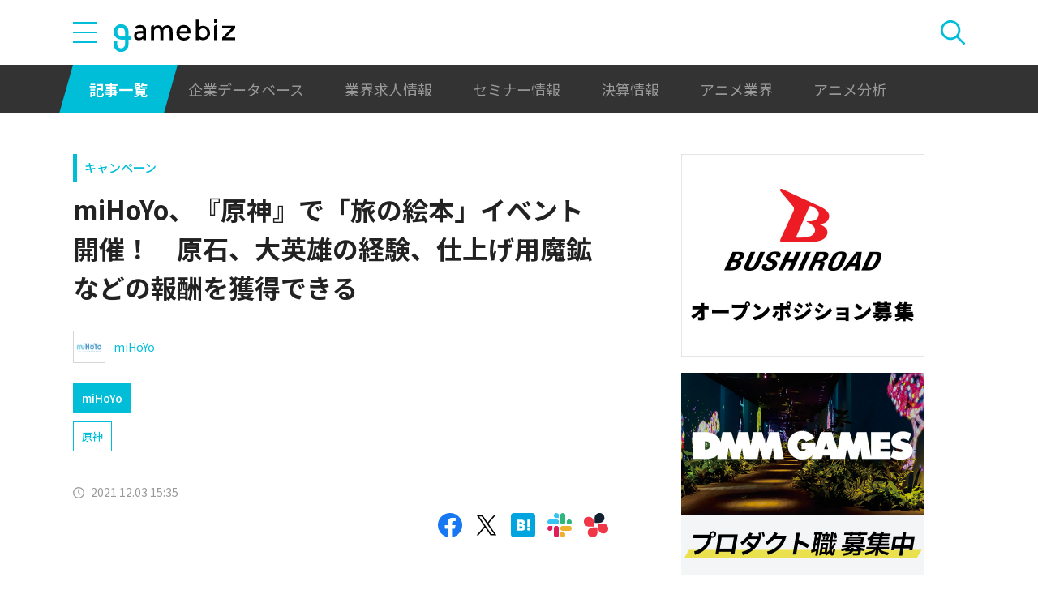

--- FILE ---
content_type: text/html; charset=utf-8
request_url: https://www.google.com/recaptcha/api2/aframe
body_size: 267
content:
<!DOCTYPE HTML><html><head><meta http-equiv="content-type" content="text/html; charset=UTF-8"></head><body><script nonce="6J1_Shek7-eRTA8d1iOF5Q">/** Anti-fraud and anti-abuse applications only. See google.com/recaptcha */ try{var clients={'sodar':'https://pagead2.googlesyndication.com/pagead/sodar?'};window.addEventListener("message",function(a){try{if(a.source===window.parent){var b=JSON.parse(a.data);var c=clients[b['id']];if(c){var d=document.createElement('img');d.src=c+b['params']+'&rc='+(localStorage.getItem("rc::a")?sessionStorage.getItem("rc::b"):"");window.document.body.appendChild(d);sessionStorage.setItem("rc::e",parseInt(sessionStorage.getItem("rc::e")||0)+1);localStorage.setItem("rc::h",'1769382300647');}}}catch(b){}});window.parent.postMessage("_grecaptcha_ready", "*");}catch(b){}</script></body></html>